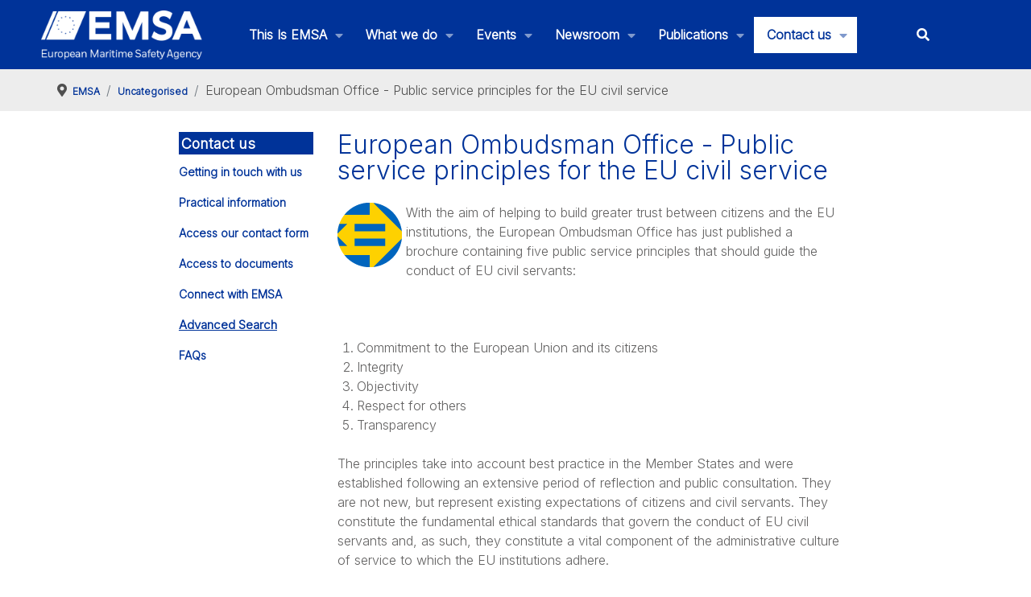

--- FILE ---
content_type: text/html; charset=utf-8
request_url: https://www.emsa.europa.eu/contact/advanced-search/item/1517-european-ombudsman-office-public-service-principles-for-the-eu-civil-service.html
body_size: 85767
content:
<!DOCTYPE html>
<html lang="en-GB" dir="ltr">
        
<head>
    
            <meta name="viewport" content="width=device-width, initial-scale=1.0">
        <meta http-equiv="X-UA-Compatible" content="IE=edge" />
        

                <link rel="icon" type="image/x-icon" href="/images/2020/favicon.ico" />
        
            
         <meta charset="utf-8">
	<meta name="author" content="webmaster">
	<meta name="description" content="The European Maritime Safety Agency (EMSA) is a European Union agency charged with reducing the risk of maritime accidents, marine pollution from ships and the loss of human lives at sea by helping to enforce the pertinent EU legislation. It is headquartered in Lisbon.">
	<meta name="generator" content="Joomla! - Open Source Content Management">
	<title>Uncategorised - European Ombudsman Office - Public service principles for the EU civil service - EMSA - European Maritime Safety Agency</title>
	<link href="/favicon.ico" rel="icon" type="image/vnd.microsoft.icon">

    <link href="/plugins/system/screenreader/screenreader/libraries/controller/css/accessible.css?82b83b" rel="stylesheet">
	<link href="/plugins/system/gdpr/assets/css/cookieconsent.min.css?82b83b" rel="stylesheet">
	<link href="/plugins/system/gdpr/assets/css/jquery.fancybox.min.css?82b83b" rel="stylesheet">
	<link href="/components/com_flexicontent/librairies/jquery/css/ui-lightness/jquery-ui-1.13.1.css" rel="stylesheet">
	<link href="/components/com_flexicontent/assets/css/flexicontent.css?dc8922be15af1da0352a6e96c5381a48" rel="stylesheet">
	<link href="/components/com_flexicontent/assets/css/j4x.css?dc8922be15af1da0352a6e96c5381a48" rel="stylesheet">
	<link href="/components/com_flexicontent/librairies/select2/select2.css?3.5.4" rel="stylesheet">
	<link href="/components/com_flexicontent/assets/css/fcvote.css?dc8922be15af1da0352a6e96c5381a48" rel="stylesheet">
	<link href="/components/com_flexicontent/librairies/bootstrap-toggle/css/bootstrap2-toggle.min.css" rel="stylesheet">
	<link href="/components/com_flexicontent/templates/article/css/item.css" rel="stylesheet">
	<link href="/media/plg_system_jcepro/site/css/content.min.css?86aa0286b6232c4a5b58f892ce080277" rel="stylesheet">
	<link href="/media/plg_system_jcemediabox/css/jcemediabox.min.css?7d30aa8b30a57b85d658fcd54426884a" rel="stylesheet">
	<link href="/templates/g5_hydrogen/custom/uikit/css/uikit.min.css" rel="stylesheet">
	<link href="/media/gantry5/engines/nucleus/css-compiled/nucleus.css" rel="stylesheet">
	<link href="/templates/g5_hydrogen/custom/css-compiled/hydrogen_24.css" rel="stylesheet">
	<link href="/media/gantry5/engines/nucleus/css-compiled/bootstrap5.css" rel="stylesheet">
	<link href="/media/system/css/joomla-fontawesome.min.css" rel="stylesheet">
	<link href="/media/plg_system_debug/css/debug.css" rel="stylesheet">
	<link href="/media/gantry5/assets/css/font-awesome6-all.min.css" rel="stylesheet">
	<link href="/templates/g5_hydrogen/custom/css-compiled/hydrogen-joomla_24.css" rel="stylesheet">
	<link href="/templates/g5_hydrogen/custom/css-compiled/custom_24.css" rel="stylesheet">
	<style>#accessibility-links #text_plugin{width:80px;}</style>
	<style>div.cc-window.cc-floating{max-width:24em}@media(max-width: 639px){div.cc-window.cc-floating:not(.cc-center){max-width: none}}div.cc-window, span.cc-cookie-settings-toggler, span.cc-cookie-domains-toggler{font-size:16px}div.cc-revoke{font-size:16px}div.cc-settings-label,span.cc-cookie-settings-toggle{font-size:14px}div.cc-window.cc-banner{padding:1em 1.8em}div.cc-window.cc-floating{padding:2em 1.8em}input.cc-cookie-checkbox+span:before, input.cc-cookie-checkbox+span:after{border-radius:1px}div.cc-center,div.cc-floating,div.cc-checkbox-container,div.gdpr-fancybox-container div.fancybox-content,ul.cc-cookie-category-list li,fieldset.cc-service-list-title legend{border-radius:0px}div.cc-window a.cc-btn,span.cc-cookie-settings-toggle{border-radius:0px}</style>
	<style>fieldset.cc-cookie-list-title .gdpr_cookie_switcher label.gdpr_onoffswitch-label{height: 18px;border-radius:10px}fieldset.cc-cookie-list-title .gdpr_cookie_switcher span.gdpr_onoffswitch-switch{width: 14px;height: 14px;border-radius:10px}</style>
	<style>div.cc-checkboxes-container{margin-top:15px}div.cc-checkbox-container > span{position:absolute;cursor:pointer;top:0;left:0;right:0;bottom:0;background-color:#ccc;transition:.4s;border-radius:1px}div.cc-checkbox-container{margin-right:4px;margin-bottom:6px}div.cc-checkbox-container > span::before{position:absolute;content:"";height:19px;width:19px;left:4px;bottom:3px;background-color:#fff!important;transition:all .4s!important;border-color:#FFF!important;border:none;border-radius:2px}div.cc-checkbox-container > span::after{display:none}div.cc-checkbox-container input + span{position:relative;display:inline-block;width:55px;height:25px}div.cc-checkbox-container input:checked + span{background-color:#19a319}div.cc-checkbox-container input:focus + span{box-shadow:0 0 1px #2196F3}div.cc-checkbox-container input:checked + span::before{transform:translateX(28px)}div.cc-checkboxes-container input:disabled + span{background-color:#f01f1f;opacity:.8;cursor:auto}div.cc-checkboxes-container div.cc-checkbox-container a{border:none;margin-right:8px}a.cc-link label{font-weight:600;margin:0 0 0 2px}input.cc-cookie-checkbox{display:none}div.cc-settings-label{display:flex;align-items:center}div.cc-checkbox-container > span{border-radius:15px}div.cc-checkbox-container > span::before{border-radius:50%}</style>
	<style>
			/* This is via voting field parameter, please edit field configuration to override them */
			.voting-row div.fcvote.fcvote-box-main {
				line-height:24px!important;
			}
			.voting-row div.fcvote.fcvote-box-main > ul.fcvote_list {
				height:24px!important;
				width:120px!important;
			}
			.voting-row div.fcvote.fcvote-box-main > ul.fcvote_list > li.voting-links a,
			.voting-row div.fcvote.fcvote-box-main > ul.fcvote_list > li.current-rating {
				height:24px!important;
				line-height:24px!important;
			}
			.voting-row div.fcvote.fcvote-box-main > ul.fcvote_list,
			.voting-row div.fcvote.fcvote-box-main > ul.fcvote_list > li.voting-links a:hover,
			.voting-row div.fcvote.fcvote-box-main > ul.fcvote_list > li.current-rating {
				background-image:url(/components/com_flexicontent/assets/images/star-medium.png)!important;
			}
			
			/* This is via voting field parameter, please edit field configuration to override them */
			.voting-row div.fcvote > ul.fcvote_list {
				height:24px!important;
				width:120px!important;
			}
			.voting-row div.fcvote > ul.fcvote_list > li.voting-links a,
			.voting-row div.fcvote > ul.fcvote_list > li.current-rating {
				height:24px!important;
				line-height:24px!important;
			}
			.voting-row div.fcvote > ul.fcvote_list,
			.voting-row div.fcvote > ul.fcvote_list > li.voting-links a:hover,
			.voting-row div.fcvote > ul.fcvote_list > li.current-rating {
				background-image:url(/components/com_flexicontent/assets/images/star-medium.png)!important;
			}
			.voting-row div.fcvote ul.fcvote_list > .voting-links a.star1 { width: 20%!important; z-index: 6; }
.voting-row div.fcvote ul.fcvote_list > .voting-links a.star2 { width: 40%!important; z-index: 5; }
.voting-row div.fcvote ul.fcvote_list > .voting-links a.star3 { width: 60%!important; z-index: 4; }
.voting-row div.fcvote ul.fcvote_list > .voting-links a.star4 { width: 80%!important; z-index: 3; }
.voting-row div.fcvote ul.fcvote_list > .voting-links a.star5 { width: 100%!important; z-index: 2; }
</style>

    <script type="application/json" class="joomla-script-options new">{"joomla.jtext":{"FLEXI_FORM_IS_BEING_SUBMITTED":"Form is being submitted ...","FLEXI_LOADING":"loading","FLEXI_NOT_AN_IMAGE_FILE":"FLEXI_NOT_AN_IMAGE_FILE","FLEXI_IMAGE":"Image","FLEXI_LOADING_IMAGES":"FLEXI_LOADING_IMAGES","FLEXI_THUMBNAILS":"FLEXI_THUMBNAILS","FLEXI_NO_ITEMS_SELECTED":"FLEXI_NO_ITEMS_SELECTED","FLEXI_ARE_YOU_SURE":"FLEXI_ARE_YOU_SURE","FLEXI_APPLYING_FILTERING":"Applying Filtering","FLEXI_TYPE_TO_LIST":"... type to list","FLEXI_TYPE_TO_FILTER":" ... type to filter","FLEXI_UPDATING_CONTENTS":"Updating contents ...","FLEXI_YOUR_BROWSER_DOES_NOT_SUPPORT_AJAX":"Your browser does not support Ajax","FLEXI_ADDED_TO_YOUR_FAVOURITES":"Added to your favourites","FLEXI_YOU_NEED_TO_LOGIN":"You need to login to favour this item. It will be added to your personal Favourites list.","FLEXI_REMOVED_FROM_YOUR_FAVOURITES":"Removed from your favourites","FLEXI_USERS":"users","FLEXI_FAVOURE":"Add to favourites","FLEXI_REMOVE_FAVOURITE":"Remove from your favourites","FLEXI_FAVS_YOU_HAVE_SUBSCRIBED":"You have subscribed","FLEXI_FAVS_CLICK_TO_SUBSCRIBE":"Click to subscribe","FLEXI_TOTAL":"Total"},"system.paths":{"root":"","rootFull":"https:\/\/www.emsa.europa.eu\/","base":"","baseFull":"https:\/\/www.emsa.europa.eu\/"},"csrf.token":"55f4b4d34ecb55e461c876c27fb31630"}</script>
	<script src="/media/system/js/core.min.js?2cb912"></script>
	<script src="/media/vendor/jquery/js/jquery.min.js?3.7.1"></script>
	<script src="/media/legacy/js/jquery-noconflict.min.js?504da4"></script>
	<script src="/media/vendor/bootstrap/js/popover.min.js?5.3.3" type="module"></script>
	<script src="/plugins/system/screenreader/screenreader/languages/en-GB.js?82b83b"></script>
	<script src="/plugins/system/screenreader/screenreader/libraries/tts/soundmanager/soundmanager2.js?82b83b"></script>
	<script src="/plugins/system/screenreader/screenreader/libraries/tts/responsivevoice.js?82b83b" defer></script>
	<script src="/plugins/system/screenreader/screenreader/libraries/tts/tts.js?82b83b" defer></script>
	<script src="/plugins/system/screenreader/screenreader/libraries/controller/controller.js?82b83b" defer></script>
	<script src="/media/mod_menu/js/menu.min.js?82b83b" type="module"></script>
	<script src="/plugins/system/gdpr/assets/js/jquery.fancybox.min.js?82b83b" defer></script>
	<script src="/plugins/system/gdpr/assets/js/cookieconsent.min.js?82b83b" defer></script>
	<script src="/plugins/system/gdpr/assets/js/init.js?82b83b" defer></script>
	<script src="/components/com_flexicontent/librairies/jquery/js/jquery-ui-1.13.1/jquery-ui.min.js"></script>
	<script src="/components/com_flexicontent/assets/js/flexi-lib.js?dc8922be15af1da0352a6e96c5381a48"></script>
	<script src="/components/com_flexicontent/librairies/mousewheel/jquery.mousewheel.min.js"></script>
	<script src="/components/com_flexicontent/librairies/select2/select2.min.js?3.5.4"></script>
	<script src="/components/com_flexicontent/librairies/select2/select2.sortable.js?3.5.4"></script>
	<script src="/components/com_flexicontent/assets/js/tmpl-common.js?dc8922be15af1da0352a6e96c5381a48"></script>
	<script src="/components/com_flexicontent/assets/js/jquery-easing.js?dc8922be15af1da0352a6e96c5381a48"></script>
	<script src="/components/com_flexicontent/assets/js/fcvote.js?dc8922be15af1da0352a6e96c5381a48"></script>
	<script src="/components/com_flexicontent/librairies/bootstrap-toggle/js/bootstrap2-toggle.min.js"></script>
	<script src="/components/com_flexicontent/assets/js/fcfav.js?dc8922be15af1da0352a6e96c5381a48"></script>
	<script src="/media/plg_system_jcemediabox/js/jcemediabox.min.js?7d30aa8b30a57b85d658fcd54426884a"></script>
	<script src="/templates/g5_hydrogen/custom/js/colcount.js"></script>
	<script>window.soundManager.url = 'https://www.emsa.europa.eu/plugins/system/screenreader/screenreader/libraries/tts/soundmanager/swf/';
										  window.soundManager.debugMode = false;  
										  window.soundManager.defaultOptions.volume = 80;
										  var screenReaderConfigOptions = {	baseURI: 'https://www.emsa.europa.eu/',
																			token: '014780fd779233b6465552c9abf254bb',
																			langCode: 'en',
																			chunkLength: 300,
																			screenReaderVolume: '80',
																			screenReaderVoiceSpeed: 'normal',
																			position: 'bottomright',
																			scrolling: 'fixed',
																			targetAppendto: 'html',
																			targetAppendMode: 'bottom',
																			enableDarkMode: 0,
																			enableAccessibilityStatement: 0,
																			enableAccessibilityStatementText: 'Accessibility statement',
																			enableAccessibilityStatementLink: 'https://www.emsa.europa.eu/',
																			preload: 1,
																			preloadTimeout: 3000,
																			autoBackgroundColor: 1,
																			readPage: 1,
																			readChildNodes: 1,
																			ieHighContrast: 1,
																			ieHighContrastAdvanced: 1,
																			selectedStorage: 'session',
																			gtranslateIntegration: 0,
																			readElementsHovering: 0,
																			elementsHoveringSelector: 'p',
																			elementsToexcludeCustom: '',
																			selectMainpageareaText: 0,
																			excludeScripts: 1,
																			readImages: 0,
																			readImagesAttribute: 'alt',
																			readImagesOrdering: 'before',
																			readImagesHovering: 0,
																			mainpageSelector: '*[name*=main], *[class*=main], *[id*=main], *[id*=container], *[class*=container]',
																			showlabel: 1,
																			labeltext: 'Accessibility options',
																			screenreaderIcon: 'audio',
																			screenreader: 1,
																			highcontrast: 1,
																			highcontrastAlternate: 1,
																			colorHue: 180,
																			colorBrightness: 6,
																			rootTarget: 0,
																			dyslexicFont: 0,
																			grayHues: 0,
																			spacingSize: 0,
																			spacingSizeMin: 0,
																			spacingSizeMax: 10,
																			pageZoom: 0,
																			bigCursor: 0,
																			readingGuides: 0,
																			readability: 0,
																			readabilitySelector: 'div.item-page,#content,div[itemprop=articleBody],div.item-content',
																			hideImages: 0,
																			hideAlsoVideosIframes: 0,
																			customColors: 0,
																			customColorsCssSelectors: '',
																			fontsizeMinimizedToolbar: 0,
																			hoverMinimizedToolbar: 0,
																			fontsize: 1,
																			fontsizeDefault: 80,
																			fontsizeMin: 50,
																			fontsizeMax: 200,
																			fontsizeSelector: '',
																			fontSizeHeadersIncrement: 20,
																			toolbarBgcolor: '#eeeeee',
																			template: 'accessible.css',
																			templateOrientation: 'vertical',
																			accesskey_play: 'P',
																			accesskey_pause: 'E',
																			accesskey_stop: 'S',
																			accesskey_increase: 'O',
																			accesskey_decrease: 'U',
																			accesskey_reset: 'R',
																			accesskey_highcontrast: 'H',
																			accesskey_highcontrast2: 'J',
																			accesskey_highcontrast3: 'K',
																			accesskey_dyslexic: 'D',
																			accesskey_grayhues: 'G',
																			accesskey_spacingsize_increase: 'M',
																			accesskey_spacingsize_decrease: 'N',
																			accesskey_pagezoomsize_increase: 'X',
																			accesskey_pagezoomsize_decrease: 'Y',
																			accesskey_pagezoomsize_reset: 'Z',
																			accesskey_bigcursor: 'W',
																			accesskey_reading_guides: 'V',
																			accesskey_readability: 'Q',
																			accesskey_hideimages: 'F',
																			accesskey_skiptocontents: 'C',
																			accesskey_minimized: 'L',
																			volume_accesskeys: 1,
																			accesskey_increase_volume: '+',
																			accesskey_decrease_volume: '-',
																			accesskey_change_text_color: 'I',
																			accesskey_change_background_color: 'B',
																			readerEngine: 'proxy_responsive',
																			useMobileReaderEngine: 0,
																			mobileReaderEngine: 'proxy_responsive',
																			proxyResponsiveApikey: 'kWyXm5dC',
																			proxyResponsiveLanguageGender: 'auto',
																			proxyResponsiveReadingMode: 'native',
																			hideOnMobile: 0,
																			useMinimizedToolbar: 1,
																			statusMinimizedToolbar: 'closed',
																			minimizedToolbarOnlyMobile: 0,
																			generateMissingImagesAlt: 0,
																			generateMissingImagesAltChatgptApikey: '',
																			generateMissingImagesAltChatgptModel: 'gpt-3.5-turbo',
																			fixHeadingsStructure: 0,
																			fixLowContrastText: 0,
																			fixMissingAriaRoles: 0,
																			fixMissingFormLabels: 0,
																			validateAndFixFocusOrder: 0,
																			showSkipToContents: 0,
																			skipToContentsSelector: '',
																			removeLinksTarget: 0,
																			resetButtonBehavior: 'fontsize'
																		};</script>
	<script type="application/ld+json">{"@context":"https://schema.org","@type":"BreadcrumbList","@id":"https://www.emsa.europa.eu/#/schema/BreadcrumbList/95","itemListElement":[{"@type":"ListItem","position":1,"item":{"@id":"https://www.emsa.europa.eu/","name":"Home"}},{"@type":"ListItem","position":2,"item":{"@id":"/contact/advanced-search/238-emsa.html","name":"EMSA"}},{"@type":"ListItem","position":3,"item":{"@id":"/contact/advanced-search/156-uncategorised.html","name":"Uncategorised"}},{"@type":"ListItem","position":4,"item":{"@id":"/contact/advanced-search/item/1517-european-ombudsman-office-public-service-principles-for-the-eu-civil-service.html","name":"European Ombudsman Office - Public service principles for the EU civil service"}}]}</script>
	<script>var gdprConfigurationOptions = { complianceType: 'opt-in',
																			  cookieConsentLifetime: 365,
																			  cookieConsentSamesitePolicy: '',
																			  cookieConsentSecure: 0,
																			  cookieJoomlaSettings: 0,
																			  cookieConsentDomain: '',
																			  cookieConsentPath: '/',
																			  disableFirstReload: 0,
																	  		  blockJoomlaSessionCookie: 1,
																			  blockExternalCookiesDomains: 0,
																			  externalAdvancedBlockingModeCustomAttribute: '',
																			  allowedCookies: '',
																			  blockCookieDefine: 1,
																			  autoAcceptOnNextPage: 0,
																			  revokable: 1,
																			  lawByCountry: 0,
																			  checkboxLawByCountry: 0,
																			  blockPrivacyPolicy: 0,
																			  cacheGeolocationCountry: 1,
																			  countryAcceptReloadTimeout: 1000,
																			  usaCCPARegions: null,
																			  countryEnableReload: 1,
																			  customHasLawCountries: [""],
																			  dismissOnScroll: 0,
																			  dismissOnTimeout: 0,
																			  containerSelector: 'body',
																			  hideOnMobileDevices: 0,
																			  autoFloatingOnMobile: 0,
																			  autoFloatingOnMobileThreshold: 1024,
																			  autoRedirectOnDecline: 0,
																			  autoRedirectOnDeclineLink: '',
																			  showReloadMsg: 0,
																			  showReloadMsgText: 'Applying preferences and reloading the page...',
																			  showConsentID: 0,
																			  defaultClosedToolbar: 0,
																			  toolbarLayout: 'basic',
																			  toolbarTheme: 'block',
																			  toolbarButtonsTheme: 'allow_first',
																			  revocableToolbarTheme: 'basic',
																			  toolbarPosition: 'bottom',
																			  toolbarCenterTheme: 'compact',
																			  revokePosition: 'revoke-top',
																			  toolbarPositionmentType: 0,
																			  positionCenterSimpleBackdrop: 0,
																			  positionCenterBlurEffect: 0,
																			  positionCenterBlurEffectAlwaysFirstVisit: 0,
																			  preventPageScrolling: 0,
																			  popupEffect: 'fade',
																			  popupBackground: '#003384',
																			  popupText: '#ffffff',
																			  popupLink: '#ffffff',
																			  buttonBackground: '#ffffff',
																			  buttonBorder: '#ffffff',
																			  buttonText: '#000000',
																			  highlightOpacity: '100',
																			  highlightBackground: '#702626',
																			  highlightBorder: '#ffffff',
																			  highlightText: '#ffffff',
																			  highlightDismissBackground: '#333333',
																		  	  highlightDismissBorder: '#ffffff',
																		 	  highlightDismissText: '#ffffff',
																			  autocenterRevokableButton: 0,
																			  hideRevokableButton: 0,
																			  hideRevokableButtonOnscroll: 0,
																			  customRevokableButton: 0,
																			  customRevokableButtonAction: 0,
																			  headerText: '<p>Cookies used on the website!</p>',
																			  messageText: 'This website uses cookies to ensure you get the best experience on our website.',
																			  denyMessageEnabled: 0, 
																			  denyMessage: 'You have declined cookies, to ensure the best experience on this website please consent the cookie usage.',
																			  placeholderBlockedResources: 0, 
																			  placeholderBlockedResourcesAction: '',
																	  		  placeholderBlockedResourcesText: 'You must accept cookies and reload the page to view this content',
																			  placeholderIndividualBlockedResourcesText: 'You must accept cookies from {domain} and reload the page to view this content',
																			  placeholderIndividualBlockedResourcesAction: 0,
																			  placeholderOnpageUnlock: 0,
																			  scriptsOnpageUnlock: 0,
																			  autoDetectYoutubePoster: 0,
																			  autoDetectYoutubePosterApikey: 'AIzaSyAV_WIyYrUkFV1H8OKFYG8wIK8wVH9c82U',
																			  dismissText: 'Got it!',
																			  allowText: 'Allow cookies',
																			  denyText: 'Decline',
																			  cookiePolicyLinkText: 'Cookie policy',
																			  cookiePolicyLink: 'https://emsa.europa.eu/disclaimer.html#cookies',
																			  cookiePolicyRevocableTabText: 'Cookie policy',
																			  cookiePolicyRevocableTabIcon: 'text',
																			  cookiePolicyRevocableTabIconCustom: '',
																			  privacyPolicyLinkText: 'Privacy policy',
																			  privacyPolicyLink: 'https://emsa.europa.eu/disclaimer.html',
																			  googleCMPTemplate: 0,
																			  enableGdprBulkConsent: 0,
																			  displayBulkConsentDomains: 0,
																			  bulkConsentDomains: [""],
																			  enableCustomScriptExecGeneric: 0,
																			  customScriptExecGeneric: '',
																			  categoriesCheckboxTemplate: 'cc-checkboxes-switchers',
																			  toggleCookieSettings: 0,
																			  toggleCookieSettingsLinkedView: 0,
																			  toggleCookieSettingsButtonsArea: 0,
 																			  toggleCookieSettingsLinkedViewSefLink: '/component/gdpr/',
																	  		  toggleCookieSettingsText: '<span class="cc-cookie-settings-toggle">Settings <span class="cc-cookie-settings-toggler">&#x25EE</span></span>',
																			  toggleCookieSettingsButtonBackground: '#333333',
																			  toggleCookieSettingsButtonBorder: '#ffffff',
																			  toggleCookieSettingsButtonText: '#ffffff',
																			  showLinks: 1,
																			  blankLinks: '_blank',
																			  autoOpenPrivacyPolicy: 0,
																			  openAlwaysDeclined: 1,
																			  cookieSettingsLabel: 'Cookie settings:',
															  				  cookieSettingsDesc: 'Choose which kind of cookies you want to disable by clicking on the checkboxes. Click on a category name for more informations about used cookies.',
																			  cookieCategory1Enable: 1,
																			  cookieCategory1Name: 'Mandatory',
																			  cookieCategory1Locked: 1,
																			  cookieCategory2Enable: 1,
																			  cookieCategory2Name: 'Preferences',
																			  cookieCategory2Locked: 0,
																			  cookieCategory3Enable: 0,
																			  cookieCategory3Name: 'Statistics',
																			  cookieCategory3Locked: 0,
																			  cookieCategory4Enable: 0,
																			  cookieCategory4Name: 'Marketing',
																			  cookieCategory4Locked: 0,
																			  cookieCategoriesDescriptions: {},
																			  alwaysReloadAfterCategoriesChange: 0,
																			  preserveLockedCategories: 1,
																			  declineButtonBehavior: 'hard',
																			  blockCheckedCategoriesByDefault: 0,
																			  reloadOnfirstDeclineall: 0,
																			  trackExistingCheckboxSelectors: '',
															  		  		  trackExistingCheckboxConsentLogsFormfields: 'name,email,subject,message',
																			  allowallShowbutton: 0,
																			  allowallText: 'Allow all cookies',
																			  allowallButtonBackground: '#ffffff',
																			  allowallButtonBorder: '#ffffff',
																			  allowallButtonText: '#000000',
																			  allowallButtonTimingAjax: 'fast',
																			  includeAcceptButton: 0,
																			  includeDenyButton: 0,
																			  trackConsentDate: 0,
																			  execCustomScriptsOnce: 1,
																			  optoutIndividualResources: 1,
																			  blockIndividualResourcesServerside: 0,
																			  disableSwitchersOptoutCategory: 0,
																			  autoAcceptCategories: 0,
																			  allowallIndividualResources: 1,
																			  blockLocalStorage: 0,
																			  blockSessionStorage: 0,
																			  externalAdvancedBlockingModeTags: 'iframe,script,img,source,link',
																			  enableCustomScriptExecCategory1: 0,
																			  customScriptExecCategory1: '',
																			  enableCustomScriptExecCategory2: 0,
																			  customScriptExecCategory2: '',
																			  enableCustomScriptExecCategory3: 0,
																			  customScriptExecCategory3: '',
																			  enableCustomScriptExecCategory4: 0,
																			  customScriptExecCategory4: '',
																			  enableCustomDeclineScriptExecCategory1: 0,
																			  customScriptDeclineExecCategory1: '',
																			  enableCustomDeclineScriptExecCategory2: 0,
																			  customScriptDeclineExecCategory2: '',
																			  enableCustomDeclineScriptExecCategory3: 0,
																			  customScriptDeclineExecCategory3: '',
																			  enableCustomDeclineScriptExecCategory4: 0,
																			  customScriptDeclineExecCategory4: '',
																			  enableCMPPreferences: 0,
																			  enableGTMEventsPreferences: 0,
																			  enableCMPStatistics: 0,
																			  enableGTMEventsStatistics: 0,
																			  enableCMPAds: 0,
																			  enableUETAds: 0,
																			  enableGTMEventsAds: 0,
																			  enableClarityAnalytics: 0,
                                                                              enableClarityAds: 0,
																			  debugMode: 0
																		};var gdpr_ajax_livesite='https://www.emsa.europa.eu/';var gdpr_enable_log_cookie_consent=1;</script>
	<script>var gdprUseCookieCategories=1;var gdpr_ajaxendpoint_cookie_category_desc='https://www.emsa.europa.eu/index.php?option=com_gdpr&task=user.getCookieCategoryDescription&format=raw';</script>
	<script>var gdprCookieCategoryDisabled3=1;</script>
	<script>var gdprCookieCategoryDisabled4=1;</script>
	<script>var gdprJSessCook='f2b6bf2af52bbc87ad3fd7dfbc28fb39';var gdprJSessVal='il4ig9ldhs7eqc195r97slt4s6';var gdprJAdminSessCook='74e1bd01ec6090bb333ff1b319ca409e';var gdprPropagateCategoriesSession=1;var gdprAlwaysPropagateCategoriesSession=1;var gdprAlwaysCheckCategoriesSession=0;</script>
	<script>var gdprFancyboxWidth=700;var gdprFancyboxHeight=800;var gdprCloseText='Close';</script>
	<script>
				var jbase_url_fc = "https:\/\/www.emsa.europa.eu\/";
				var jroot_url_fc = "https:\/\/www.emsa.europa.eu\/";
				var jclient_path_fc = "";
			</script>
	<script>
					var fc_sef_lang = 'en';
					var fc_root_uri = '';
					var fc_base_uri = '';
					var FC_URL_VARS = [];
				</script>
	<script>
					jQuery( document ).ready(function() {
						jQuery("body").prepend('\
							<div id="fc_filter_form_blocker" style="display: none;">\
								<div class="fc_blocker_overlay" style="background-color: rgba(0, 0, 0, 0.3);"></div>\
								<div class="fc_blocker_content" style="background-color: rgba(255, 255, 255, 1); color: rgba(0, 0, 0, 1);">\
									\
									<div class="fc_blocker_mssg" style="" >Applying Filtering</div>\
									<div class="fc_blocker_bar"><div style="background-color: rgba(0, 153, 255, 1);"></div></div>\
								</div>\
							</div>\
						');
					});
				</script>
	<script>
				if (typeof jQuery.fn.chosen == 'function') {
					jQuery.fn.chosen_fc = jQuery.fn.chosen;
					jQuery.fn.chosen = function(){
						var args = arguments;
						var result;
						jQuery(this).each(function() {
							if (jQuery(this).hasClass('use_select2_lib') || jQuery(this).hasClass('fc_no_js_attach')) return;
							result = jQuery(this).chosen_fc(args);
						});
						return result;
					};
				}
				
					jQuery(document).ready(function()
					{
						window.skip_select2_js = 0;
						fc_attachSelect2('body');
					});
				</script>
	<script>
					jQuery(document).ready(function(){
						jQuery('input.fc_checkboxtoggle').bootstrapToggle();
					});
				</script>
	<script>
		var fcfav_toggle_style = 2;
		var fcfav_status_info = 0;
		var fcfav_toggle_info = 1;
	</script>
	<script>
		var fc_validateOnSubmitForm = 1;
	</script>
	<script>jQuery(document).ready(function(){WfMediabox.init({"base":"\/","theme":"standard","width":"","height":"","lightbox":0,"shadowbox":0,"icons":1,"overlay":1,"overlay_opacity":0.8,"overlay_color":"#000000","transition_speed":500,"close":2,"labels":{"close":"Close","next":"Next","previous":"Previous","cancel":"Cancel","numbers":"{{numbers}}","numbers_count":"{{current}} of {{total}}","download":"Download"},"swipe":true,"expand_on_click":true});});</script>
	<script>  var _paq = _paq || [];
  _paq.push(["trackPageView"]);
  _paq.push(["enableLinkTracking"]);

  (function() {
    var u="https://extranet.emsa.europa.eu/analytics/";
    _paq.push(["setTrackerUrl", u+"piwik.php"]);
    _paq.push(["setSiteId", "1"]);
    var d=document, g=d.createElement("script"), s=d.getElementsByTagName("script")[0]; g.type="text/javascript";
    g.defer=true; g.async=true; g.src=u+"piwik.js"; s.parentNode.insertBefore(g,s);
  })();</script>
	<!--[if IE 8]>
				<link href="/components/com_flexicontent/assets/css/ie8.css?dc8922be15af1da0352a6e96c5381a48" rel="stylesheet" />
				<![endif]-->
	<meta property="og:description" content=" With the aim of helping to build greater trust between citizens and the EU institutions, the European Ombudsman Office has just published a brochure containing five public service principles that should guide the conduct of EU civil servants: Commitment to the European Union and its citizens ..." />
	<meta property="og:title" content="European Ombudsman Office - Public service principles for the EU civil service" />

    
                    <!-- X-Frame-Options -->
<meta http-equiv="X-Frame-Options" content="SAMEORIGIN">
<!-- X-Content-Type-Options -->
<meta http-equiv="X-Content-Type-Options" content="nosniff">
<!-- Referrer-Policy -->
<meta http-equiv="Referrer-Policy" content="no-referrer-when-downgrade">
<!-- Permissions-Policy -->
<meta http-equiv="Permissions-Policy" content="geolocation=(), microphone=(), camera=()">
<!-- X-XSS-Protection -->
<meta http-equiv="X-XSS-Protection" content="1; mode=block">
            
</head>

    <body class="item-id-1517 type-id-1 type-alias-article gantry site com_flexicontent view-item no-layout no-task dir-ltr itemid-2636 outline-24 g-offcanvas-left g-3column g-style-preset2">
        
                    

        <div id="g-offcanvas"  data-g-offcanvas-swipe="1" data-g-offcanvas-css3="1">
                        <div class="g-grid">                        

        <div class="g-block size-100">
             <div id="mobile-menu-9685-particle" class="g-content g-particle">            <div id="g-mobilemenu-container" data-g-menu-breakpoint="48rem"></div>
            </div>
        </div>
            </div>
    </div>
        <div id="g-page-surround">
            <div class="g-offcanvas-hide g-offcanvas-toggle" role="navigation" data-offcanvas-toggle aria-controls="g-offcanvas" aria-expanded="false"><i class="fa fa-fw fa-bars"></i></div>                        

                                
                <section id="g-navigation" role="navigation">
                <div class="g-container">                                <div class="g-grid">                        

        <div class="g-block size-17">
             <div id="logo-7590-particle" class="g-content g-particle">            <a href="/" target="_self" title="EMSA" aria-label="EMSA" rel="home" class="gantry-logo">
                        <img src="/images/2023/EMSA_logo_full_white_with_letters_500x94.png"  alt="EMSA" />
            </a>
            </div>
        </div>
                    

        <div class="g-block size-69 align-right equal-height">
             <div id="menu-1673-particle" class="g-content g-particle">            <nav class="g-main-nav" data-g-hover-expand="true">
        <ul class="g-toplevel">
                                                                                                                
        
                
        
                
        
        <li class="g-menu-item g-menu-item-type-component g-menu-item-2 g-parent g-standard g-menu-item-link-parent menuitem23" style="position: relative;">
                            <a class="g-menu-item-container" href="/about.html">
                                                                <span class="g-menu-item-content">
                                    <span class="g-menu-item-title">This Is EMSA</span>
            
                    </span>
                    <span class="g-menu-parent-indicator" data-g-menuparent=""></span>                            </a>
                                                                            <ul class="g-dropdown g-inactive g-fade g-dropdown-right" style="width:800px;" data-g-item-width="800px">
            <li class="g-dropdown-column">
                        <div class="g-grid">
                        <div class="g-block size-100">
            <ul class="g-sublevel">
                <li class="g-level-1 g-go-back">
                    <a class="g-menu-item-container" href="#" data-g-menuparent=""><span>Back</span></a>
                </li>
                                                                                                                    
        
                
        
                
        
        <li class="g-menu-item g-menu-item-type-component g-menu-item-631  ">
                            <a class="g-menu-item-container" href="/about/agency-structure.html">
                                                <i class="fa fa-cubes" aria-hidden="true"></i>
                                                    <span class="g-menu-item-content">
                                    <span class="g-menu-item-title">Agency structure</span>
            
                    </span>
                                                </a>
                                </li>
    
                                                                                                
        
                
        
                
        
        <li class="g-menu-item g-menu-item-type-component g-menu-item-25  ">
                            <a class="g-menu-item-container" href="/about/administrative-board.html">
                                                <i class="fas fa-users" aria-hidden="true"></i>
                                                    <span class="g-menu-item-content">
                                    <span class="g-menu-item-title">Administrative Board</span>
            
                    </span>
                                                </a>
                                </li>
    
                                                                                                
        
                
        
                
        
        <li class="g-menu-item g-menu-item-type-component g-menu-item-955  ">
                            <a class="g-menu-item-container" href="/about/management.html">
                                                <i class="fa fa-user-circle" aria-hidden="true"></i>
                                                    <span class="g-menu-item-content">
                                    <span class="g-menu-item-title">Our Management</span>
            
                    </span>
                                                </a>
                                </li>
    
                                                                                                
        
                
        
                
        
        <li class="g-menu-item g-menu-item-type-component g-menu-item-24  ">
                            <a class="g-menu-item-container" href="/about/mission-statements.html">
                                                <i class="fa fa-list" aria-hidden="true"></i>
                                                    <span class="g-menu-item-content">
                                    <span class="g-menu-item-title">Mission Statements</span>
            
                    </span>
                                                </a>
                                </li>
    
                                                                                                
        
                
        
                
        
        <li class="g-menu-item g-menu-item-type-component g-menu-item-29  ">
                            <a class="g-menu-item-container" href="/about/legal-basis.html">
                                                <i class="fa fa-legal" aria-hidden="true"></i>
                                                    <span class="g-menu-item-content">
                                    <span class="g-menu-item-title">Legal Foundation</span>
            
                    </span>
                                                </a>
                                </li>
    
                                                                                                
        
                
        
                
        
        <li class="g-menu-item g-menu-item-type-component g-menu-item-30  ">
                            <a class="g-menu-item-container" href="/about/financial-regulations.html">
                                                <i class="fa fa-eur" aria-hidden="true"></i>
                                                    <span class="g-menu-item-content">
                                    <span class="g-menu-item-title">Financial Management</span>
            
                    </span>
                                                </a>
                                </li>
    
                                                                                                
        
                
        
                
        
        <li class="g-menu-item g-menu-item-type-component g-menu-item-2570  ">
                            <a class="g-menu-item-container" href="/about/environmental.html">
                                                <i class="fab fa-envira" aria-hidden="true"></i>
                                                    <span class="g-menu-item-content">
                                    <span class="g-menu-item-title">Environmental Management</span>
            
                    </span>
                                                </a>
                                </li>
    
                                                                                                
        
                
        
                
        
        <li class="g-menu-item g-menu-item-type-alias g-menu-item-637  ">
                            <a class="g-menu-item-container" href="/quality-management-system.html">
                                                <i class="far fa-check-square" aria-hidden="true"></i>
                                                    <span class="g-menu-item-content">
                                    <span class="g-menu-item-title">Quality Management System</span>
            
                    </span>
                                                </a>
                                </li>
    
                                                                                                
        
                
        
                
        
        <li class="g-menu-item g-menu-item-type-component g-menu-item-207  ">
                            <a class="g-menu-item-container" href="/about/cooperation.html">
                                                <i class="far fa-handshake" aria-hidden="true"></i>
                                                    <span class="g-menu-item-content">
                                    <span class="g-menu-item-title">Partnerships</span>
            
                    </span>
                                                </a>
                                </li>
    
                                                                                                
        
                
        
                
        
        <li class="g-menu-item g-menu-item-type-component g-menu-item-208  ">
                            <a class="g-menu-item-container" href="/about/personal-data-protection.html">
                                                <i class="fas fa-shield-alt" aria-hidden="true"></i>
                                                    <span class="g-menu-item-content">
                                    <span class="g-menu-item-title">Personal Data Protection</span>
            
                    </span>
                                                </a>
                                </li>
    
                                                                                                
        
                
        
                
        
        <li class="g-menu-item g-menu-item-type-alias g-menu-item-116  ">
                            <a class="g-menu-item-container" href="/jobs.html">
                                                <i class="fa fa-user-plus" aria-hidden="true"></i>
                                                    <span class="g-menu-item-content">
                                    <span class="g-menu-item-title">Work with us</span>
            
                    </span>
                                                </a>
                                </li>
    
                                                                                                
        
                
        
                
        
        <li class="g-menu-item g-menu-item-type-alias g-menu-item-3332  ">
                            <a class="g-menu-item-container" href="/transparency.html">
                                                <i class="far fa-lightbulb" aria-hidden="true"></i>
                                                    <span class="g-menu-item-content">
                                    <span class="g-menu-item-title">Transparency Portal</span>
            
                    </span>
                                                </a>
                                </li>
    
    
            </ul>
        </div>
            </div>

            </li>
        </ul>
            </li>
    
                                                                                                
        
                
        
                
        
        <li class="g-menu-item g-menu-item-type-component g-menu-item-2589 g-parent g-standard g-menu-item-link-parent menuitem23" style="position: relative;">
                            <a class="g-menu-item-container" href="/we-do.html">
                                                                <span class="g-menu-item-content">
                                    <span class="g-menu-item-title">What we do</span>
            
                    </span>
                    <span class="g-menu-parent-indicator" data-g-menuparent=""></span>                            </a>
                                                                            <ul class="g-dropdown g-inactive g-fade g-dropdown-right" style="width:600px;" data-g-item-width="600px">
            <li class="g-dropdown-column">
                        <div class="g-grid">
                        <div class="g-block size-100">
            <ul class="g-sublevel">
                <li class="g-level-1 g-go-back">
                    <a class="g-menu-item-container" href="#" data-g-menuparent=""><span>Back</span></a>
                </li>
                                                                                                                    
        
                
        
                
        
        <li class="g-menu-item g-menu-item-type-component g-menu-item-2590  " style="position: relative;">
                            <a class="g-menu-item-container" href="/we-do/sustainability.html">
                                                <img src="/images/2020/icons/64x64/5-s-icons-sustainability-64x64.png" alt="Sustainability" />
                                                    <span class="g-menu-item-content">
                                    <span class="g-menu-item-title">Sustainability</span>
            
                    </span>
                                                </a>
                                </li>
    
                                                                                                
        
                
        
                
        
        <li class="g-menu-item g-menu-item-type-component g-menu-item-2595  ">
                            <a class="g-menu-item-container" href="/we-do/safety.html">
                                                <img src="/images/2020/icons/64x64/5-s-icons-safety-64x64.png" alt="Safety &amp; Security" />
                                                    <span class="g-menu-item-content">
                                    <span class="g-menu-item-title">Safety &amp; Security</span>
            
                    </span>
                                                </a>
                                </li>
    
                                                                                                
        
                
        
                
        
        <li class="g-menu-item g-menu-item-type-component g-menu-item-2605  ">
                            <a class="g-menu-item-container" href="/we-do/digitalisation.html">
                                                <img src="/images/2020/icons/64x64/5-s-icons-security-64x64.png" alt="Digitalisation" />
                                                    <span class="g-menu-item-content">
                                    <span class="g-menu-item-title">Digitalisation</span>
            
                    </span>
                                                </a>
                                </li>
    
                                                                                                
        
                
        
                
        
        <li class="g-menu-item g-menu-item-type-component g-menu-item-2615  ">
                            <a class="g-menu-item-container" href="/we-do/simplification.html">
                                                <img src="/images/2020/icons/64x64/5-s-icons-simplification-64x64.png" alt="Simplification" />
                                                    <span class="g-menu-item-content">
                                    <span class="g-menu-item-title">Simplification</span>
            
                    </span>
                                                </a>
                                </li>
    
                                                                                                
        
                
        
                
        
        <li class="g-menu-item g-menu-item-type-component g-menu-item-2625  ">
                            <a class="g-menu-item-container" href="/we-do/surveillance.html">
                                                <img src="/images/2020/icons/64x64/5-s-icons-surveillance-64x64.png" alt="Surveillance" />
                                                    <span class="g-menu-item-content">
                                    <span class="g-menu-item-title">Surveillance</span>
            
                    </span>
                                                </a>
                                </li>
    
                                                                                                
        
                
        
                
        
        <li class="g-menu-item g-menu-item-type-component g-menu-item-2670  ">
                            <a class="g-menu-item-container" href="/we-do/assistance.html">
                                                <img src="/images/2020/icons/64x64/TECHNICAL_64.png" alt="Technical Assistance" />
                                                    <span class="g-menu-item-content">
                                    <span class="g-menu-item-title">Technical Assistance</span>
            
                    </span>
                                                </a>
                                </li>
    
    
            </ul>
        </div>
            </div>

            </li>
        </ul>
            </li>
    
                                                                                                
        
                
        
                
        
        <li class="g-menu-item g-menu-item-type-component g-menu-item-204 g-parent g-standard g-menu-item-link-parent menuitem23" style="position: relative;">
                            <a class="g-menu-item-container" href="/workshops-a-events.html">
                                                                <span class="g-menu-item-content">
                                    <span class="g-menu-item-title">Events</span>
            
                    </span>
                    <span class="g-menu-parent-indicator" data-g-menuparent=""></span>                            </a>
                                                                            <ul class="g-dropdown g-inactive g-fade g-dropdown-right" style="width:500px;" data-g-item-width="500px">
            <li class="g-dropdown-column">
                        <div class="g-grid">
                        <div class="g-block size-100">
            <ul class="g-sublevel">
                <li class="g-level-1 g-go-back">
                    <a class="g-menu-item-container" href="#" data-g-menuparent=""><span>Back</span></a>
                </li>
                                                                                                                    
        
                
        
                
        
        <li class="g-menu-item g-menu-item-type-component g-menu-item-2685  ">
                            <a class="g-menu-item-container" href="/workshops-a-events/workshop-materials-reports.html">
                                                <i class="fa fa-file-text" aria-hidden="true"></i>
                                                    <span class="g-menu-item-content">
                                    <span class="g-menu-item-title">Workshop Materials</span>
            
                    </span>
                                                </a>
                                </li>
    
                                                                                                
        
                
        
                
        
        <li class="g-menu-item g-menu-item-type-component g-menu-item-2684  ">
                            <a class="g-menu-item-container" href="/workshops-a-events/training-materials.html">
                                                <i class="far fa-file-alt" aria-hidden="true"></i>
                                                    <span class="g-menu-item-content">
                                    <span class="g-menu-item-title">Training Materials</span>
            
                    </span>
                                                </a>
                                </li>
    
    
            </ul>
        </div>
            </div>

            </li>
        </ul>
            </li>
    
                                                                                                
        
                
        
                
        
        <li class="g-menu-item g-menu-item-type-component g-menu-item-5 g-parent g-standard g-menu-item-link-parent menuitem23" style="position: relative;">
                            <a class="g-menu-item-container" href="/newsroom.html">
                                                                <span class="g-menu-item-content">
                                    <span class="g-menu-item-title">Newsroom</span>
            
                    </span>
                    <span class="g-menu-parent-indicator" data-g-menuparent=""></span>                            </a>
                                                                            <ul class="g-dropdown g-inactive g-fade g-dropdown-left" style="width:560px;" data-g-item-width="560px">
            <li class="g-dropdown-column">
                        <div class="g-grid">
                        <div class="g-block size-100">
            <ul class="g-sublevel">
                <li class="g-level-1 g-go-back">
                    <a class="g-menu-item-container" href="#" data-g-menuparent=""><span>Back</span></a>
                </li>
                                                                                                                    
        
                
        
                
        
        <li class="g-menu-item g-menu-item-type-component g-menu-item-2638  ">
                            <a class="g-menu-item-container" href="/newsroom/latest-news.html">
                                                <i class="far fa-bell" aria-hidden="true"></i>
                                                    <span class="g-menu-item-content">
                                    <span class="g-menu-item-title">Latest News</span>
            
                    </span>
                                                </a>
                                </li>
    
                                                                                                
        
                
        
                
        
        <li class="g-menu-item g-menu-item-type-component g-menu-item-272  ">
                            <a class="g-menu-item-container" href="/newsroom/newsletters.html">
                                                <i class="far fa-newspaper" aria-hidden="true"></i>
                                                    <span class="g-menu-item-content">
                                    <span class="g-menu-item-title">Newsletters</span>
            
                    </span>
                                                </a>
                                </li>
    
                                                                                                
        
                
        
                
        
        <li class="g-menu-item g-menu-item-type-component g-menu-item-66  ">
                            <a class="g-menu-item-container" href="/newsroom/emsa-video-gallery.html">
                                                <i class="fa fa-video-camera" aria-hidden="true"></i>
                                                    <span class="g-menu-item-content">
                                    <span class="g-menu-item-title">Video Gallery</span>
            
                    </span>
                                                </a>
                                </li>
    
                                                                                                
        
                
        
                
        
        <li class="g-menu-item g-menu-item-type-component g-menu-item-1304  ">
                            <a class="g-menu-item-container" href="/newsroom/infographics.html">
                                                <i class="fas fa-chart-area" aria-hidden="true"></i>
                                                    <span class="g-menu-item-content">
                                    <span class="g-menu-item-title">Infographics</span>
            
                    </span>
                                                </a>
                                </li>
    
                                                                                                
        
                
        
                
        
        <li class="g-menu-item g-menu-item-type-component g-menu-item-216  ">
                            <a class="g-menu-item-container" href="/newsroom/press-releases.html">
                                                <i class="fa fa-mail-forward" aria-hidden="true"></i>
                                                    <span class="g-menu-item-content">
                                    <span class="g-menu-item-title">Press Area</span>
            
                    </span>
                                                </a>
                                </li>
    
                                                                                                
        
                
        
                
        
        <li class="g-menu-item g-menu-item-type-component g-menu-item-2761  ">
                            <a class="g-menu-item-container" href="/newsroom/covid19-impact.html">
                                                <i class="fa fa-ship" aria-hidden="true"></i>
                                                    <span class="g-menu-item-content">
                                    <span class="g-menu-item-title">COVID-19 Impact</span>
            
                    </span>
                                                </a>
                                </li>
    
                                                                                                
        
                
        
                
        
        <li class="g-menu-item g-menu-item-type-component g-menu-item-2834  ">
                            <a class="g-menu-item-container" href="/newsroom/subscriptions/frontusers/profile.html">
                                                <i class="fa fa-check-circle" aria-hidden="true"></i>
                                                    <span class="g-menu-item-content">
                                    <span class="g-menu-item-title">Subscriptions</span>
            
                    </span>
                                                </a>
                                </li>
    
                                                                                                
        
                
        
                
        
        <li class="g-menu-item g-menu-item-type-component g-menu-item-437  ">
                            <a class="g-menu-item-container" href="/newsroom/connect.html">
                                                <i class="far fa-comments" aria-hidden="true"></i>
                                                    <span class="g-menu-item-content">
                                    <span class="g-menu-item-title">Connect with EMSA</span>
            
                    </span>
                                                </a>
                                </li>
    
    
            </ul>
        </div>
            </div>

            </li>
        </ul>
            </li>
    
                                                                                                
        
                
        
                
        
        <li class="g-menu-item g-menu-item-type-component g-menu-item-110 g-parent g-standard g-menu-item-link-parent menuitem23" style="position: relative;">
                            <a class="g-menu-item-container" href="/publications.html">
                                                                <span class="g-menu-item-content">
                                    <span class="g-menu-item-title">Publications</span>
            
                    </span>
                    <span class="g-menu-parent-indicator" data-g-menuparent=""></span>                            </a>
                                                                            <ul class="g-dropdown g-inactive g-fade g-dropdown-left" style="width:550px;" data-g-item-width="550px">
            <li class="g-dropdown-column">
                        <div class="g-grid">
                        <div class="g-block size-100">
            <ul class="g-sublevel">
                <li class="g-level-1 g-go-back">
                    <a class="g-menu-item-container" href="#" data-g-menuparent=""><span>Back</span></a>
                </li>
                                                                                                                    
        
                
        
                
        
        <li class="g-menu-item g-menu-item-type-component g-menu-item-3789  ">
                            <a class="g-menu-item-container" href="/publications/highlights.html">
                                                <i class="far fa-calendar-check" aria-hidden="true"></i>
                                                    <span class="g-menu-item-content">
                                    <span class="g-menu-item-title">Annual Highlights 2024</span>
            
                    </span>
                                                </a>
                                </li>
    
                                                                                                
        
                
        
                
        
        <li class="g-menu-item g-menu-item-type-component g-menu-item-709  ">
                            <a class="g-menu-item-container" href="/publications/corporate-publications.html">
                                                <i class="fa fa-bookmark" aria-hidden="true"></i>
                                                    <span class="g-menu-item-content">
                                    <span class="g-menu-item-title">Corporate Publications</span>
            
                    </span>
                                                </a>
                                </li>
    
                                                                                                
        
                
        
                
        
        <li class="g-menu-item g-menu-item-type-component g-menu-item-2667  ">
                            <a class="g-menu-item-container" href="/publications/leaflets.html">
                                                <i class="far fa-bookmark" aria-hidden="true"></i>
                                                    <span class="g-menu-item-content">
                                    <span class="g-menu-item-title">Leaflets &amp; Brochures</span>
            
                    </span>
                                                </a>
                                </li>
    
                                                                                                
        
                
        
                
        
        <li class="g-menu-item g-menu-item-type-component g-menu-item-2669  ">
                            <a class="g-menu-item-container" href="/publications/inventories.html">
                                                <i class="fa fa-bookmark" aria-hidden="true"></i>
                                                    <span class="g-menu-item-content">
                                    <span class="g-menu-item-title">Guidelines &amp; Inventories</span>
            
                    </span>
                                                </a>
                                </li>
    
                                                                                                
        
                
        
                
        
        <li class="g-menu-item g-menu-item-type-component g-menu-item-2668  ">
                            <a class="g-menu-item-container" href="/publications/reports.html">
                                                <i class="far fa-bookmark" aria-hidden="true"></i>
                                                    <span class="g-menu-item-content">
                                    <span class="g-menu-item-title">Technical Reports</span>
            
                    </span>
                                                </a>
                                </li>
    
                                                                                                
        
                
        
                
        
        <li class="g-menu-item g-menu-item-type-component g-menu-item-592  " style="position: relative;">
                            <a class="g-menu-item-container" href="/publications/documents.html">
                                                <i class="fa fa-archive" aria-hidden="true"></i>
                                                    <span class="g-menu-item-content">
                                    <span class="g-menu-item-title">Documents</span>
            
                    </span>
                                                </a>
                                </li>
    
                                                                                                
        
                
        
                
        
        <li class="g-menu-item g-menu-item-type-component g-menu-item-419  ">
                            <a class="g-menu-item-container" href="/publications/financial-texts.html">
                                                <i class="fa fa-eur" aria-hidden="true"></i>
                                                    <span class="g-menu-item-content">
                                    <span class="g-menu-item-title">Financial Texts</span>
            
                    </span>
                                                </a>
                                </li>
    
                                                                                                
        
                
        
                
        
        <li class="g-menu-item g-menu-item-type-component g-menu-item-64  ">
                            <a class="g-menu-item-container" href="/publications/legislative-texts.html">
                                                <i class="fa fa-legal" aria-hidden="true"></i>
                                                    <span class="g-menu-item-content">
                                    <span class="g-menu-item-title">Legislative Texts</span>
            
                    </span>
                                                </a>
                                </li>
    
    
            </ul>
        </div>
            </div>

            </li>
        </ul>
            </li>
    
                                                                                                
        
                
        
                
        
        <li class="g-menu-item g-menu-item-type-component g-menu-item-2635 g-parent active g-standard g-menu-item-link-parent menuitem23" style="position: relative;">
                            <a class="g-menu-item-container" href="/contact.html">
                                                                <span class="g-menu-item-content">
                                    <span class="g-menu-item-title">Contact us</span>
            
                    </span>
                    <span class="g-menu-parent-indicator" data-g-menuparent=""></span>                            </a>
                                                                            <ul class="g-dropdown g-inactive g-fade g-dropdown-left" style="width:490px;" data-g-item-width="490px">
            <li class="g-dropdown-column">
                        <div class="g-grid">
                        <div class="g-block size-100">
            <ul class="g-sublevel">
                <li class="g-level-1 g-go-back">
                    <a class="g-menu-item-container" href="#" data-g-menuparent=""><span>Back</span></a>
                </li>
                                                                                                                    
        
                
        
                
        
        <li class="g-menu-item g-menu-item-type-component g-menu-item-2755  ">
                            <a class="g-menu-item-container" href="/contact/getting-there.html">
                                                <i class="fa fa-location-arrow" aria-hidden="true"></i>
                                                    <span class="g-menu-item-content">
                                    <span class="g-menu-item-title">Practical Information</span>
            
                    </span>
                                                </a>
                                </li>
    
                                                                                                
        
                
        
                
        
        <li class="g-menu-item g-menu-item-type-component g-menu-item-7  ">
                            <a class="g-menu-item-container" href="/contact/contacts.html">
                                                <i class="fab fa-wpforms" aria-hidden="true"></i>
                                                    <span class="g-menu-item-content">
                                    <span class="g-menu-item-title">Contact Form</span>
            
                    </span>
                                                </a>
                                </li>
    
                                                                                                
        
                
        
                
        
        <li class="g-menu-item g-menu-item-type-component g-menu-item-2636 active  ">
                            <a class="g-menu-item-container" href="/contact/advanced-search.html">
                                                <i class="fa fa-search-plus" aria-hidden="true"></i>
                                                    <span class="g-menu-item-content">
                                    <span class="g-menu-item-title">Advanced Search</span>
            
                    </span>
                                                </a>
                                </li>
    
                                                                                                
        
                
        
                
        
        <li class="g-menu-item g-menu-item-type-alias g-menu-item-109  ">
                            <a class="g-menu-item-container" href="/newsroom/connect.html">
                                                <i class="fa fa-question-circle" aria-hidden="true"></i>
                                                    <span class="g-menu-item-content">
                                    <span class="g-menu-item-title">Connect with EMSA</span>
            
                    </span>
                                                </a>
                                </li>
    
    
            </ul>
        </div>
            </div>

            </li>
        </ul>
            </li>
    
    
        </ul>
    </nav>
            </div>
        </div>
                    

        <div class="g-block size-14">
             <div id="flexcontentsearch-1069-particle" class="g-content g-particle">            <div class="g-flexcontent-search">
    <i class="fa fa-search search-icon" aria-hidden="true" onclick="openSearchModal()"></i>

    <!-- Search Modal -->
    <div id="searchModal" class="search-modal">
        <div class="search-modal-content">
            <input type="text" class="search-input-modal" placeholder="Search..." aria-label="Search">
        </div>
    </div>
</div>

<style>
    /* Add styles for positioning */
    .search-modal-content {
        position: absolute;
        top: 33%;
        left: 50%;
        transform: translate(-50%, -50%);
    }
</style>

<script>
function openSearchModal() {
    var modal = document.getElementById('searchModal');
    var searchInput = document.querySelector('.search-input-modal');

    modal.style.display = "block";
    searchInput.focus();

    searchInput.addEventListener('keypress', function(event) {
        if(event.key === 'Enter') {
            var baseUrl = '/contact/advanced-search.html';
            var searchURL = baseUrl + '?contenttypes[]=1&q=' + encodeURIComponent(searchInput.value) + '&p=all&areas[]=flexicontent&cc=p';
            window.location.href = searchURL;
        }
    });

    window.onclick = function(event) {
        if (event.target === modal) {
            modal.style.display = "none";
        }
    }
}
</script>
            </div>
        </div>
            </div>
            </div>
        
    </section>
                    
                <section id="g-breadcrumbs" role="navigation" aria-label="Breadcrumb">
                <div class="g-container">                                <div class="g-grid">                        

        <div id="emsapath" class="g-block size-100 full-width">
             <div class="g-content">
                                    <div class="platform-content"><div class=" moduletable ">
        <nav class="mod-breadcrumbs__wrapper" aria-label="Path">
    <ol class="mod-breadcrumbs breadcrumb px-3 py-2">
                    <li class="mod-breadcrumbs__divider float-start">
                <span class="divider icon-location icon-fw" aria-hidden="true"></span>
            </li>
        
        <li class="mod-breadcrumbs__item breadcrumb-item"><a href="/contact/advanced-search/238-emsa.html" class="pathway"><span>EMSA</span></a></li><li class="mod-breadcrumbs__item breadcrumb-item"><a href="/contact/advanced-search/156-uncategorised.html" class="pathway"><span>Uncategorised</span></a></li><li class="mod-breadcrumbs__item breadcrumb-item active"><span>European Ombudsman Office - Public service principles for the EU civil service</span></li>    </ol>
    </nav>
</div></div>
            
        </div>
        </div>
            </div>
            </div>
        
    </section>
    
                                
                
    
                <section id="g-container-main" class="g-wrapper">
                <div class="g-container">                    <div class="g-grid">                        

        <div class="g-block size-20">
             <aside id="g-sidebar" role="region" aria-label="Main&#x20;Content&#x20;and&#x20;Section&#x20;Navigation">
                                        <div class="g-grid">                        

        <div class="g-block size-100">
             <div class="g-content">
                                    <div class="platform-content"><div class="left-col moduletable ">
            <h3 class="g-title">Contact us</h3>        <ul class="mod-menu mod-list nav ">
<li class="nav-item item-3239 alias-parent-active"><a href="/contact.html" >Getting in touch with us</a></li><li class="nav-item item-115"><a href="/contact/getting-there.html" >Practical information</a></li><li class="nav-item item-32"><a href="/contact/contacts.html" >Access our contact form</a></li><li class="nav-item item-3232"><a href="/publications/documents.html" >Access to documents</a></li><li class="nav-item item-3464"><a href="/newsroom/connect.html" >Connect with EMSA</a></li><li class="nav-item item-70 current active"><a href="/contact/advanced-search.html" >Advanced Search</a></li><li class="nav-item item-33"><a href="/faq.html" >FAQs</a></li></ul>
</div></div>
            
        </div>
        </div>
            </div>
            
    </aside>
        </div>
                    

        <div class="g-block size-80">
             <main id="g-main">
                                                            <div class="g-grid">                        

        <div class="g-block size-100">
             <div class="g-content">
                                                            <div class="platform-content container"><div class="row"><div class="col"><div id="flexicontent" class="flexicontent item1517 type1">

<!-- BOF buttons -->
<p class="buttons">
			</p>
<!-- EOF buttons -->

<!-- BOF page title -->
<!-- EOF page title -->

<!-- BOF item title -->
<h2 class="contentheading flexicontent">
	European Ombudsman Office - Public service principles for the EU civil service</h2>
<!-- EOF item title -->




<!-- BOF image block -->
	<!-- EOF image block -->




	<!-- BOF description -->
	<div class="description">
							<div class="desc-content"><p><img style="margin-right: 5px; float: left;" src="/images/stories/icons/eo_logo_b_y_80x80.png" alt="eo logo b y 80x80" width="80" height="80" />With the aim of helping to build greater trust between citizens and the EU institutions, the European Ombudsman Office has just published a brochure containing five public service principles that should guide the conduct of EU civil servants:</p>
<p>&nbsp;</p>
<ol>
<li>Commitment to the European Union and its citizens</li>
<li>Integrity</li>
<li>Objectivity</li>
<li>Respect for others</li>
<li>Transparency</li>
</ol>
<p>The principles take into account best practice in the Member States and were established following an extensive period of reflection and public consultation. They are not new, but represent existing expectations of citizens and civil servants. They constitute the fundamental ethical standards that govern the conduct of EU civil servants and, as such, they constitute a vital component of the administrative culture of service to which the EU institutions adhere.</p></div>
			</div>
<!-- EOF description -->
	
	<div class="clear"></div>

	
	<div class="clear"></div>
	
	
	<!-- BOF bottom block -->
<h3>More Info</h3>
	<div class="infoblock onecols">
		<ul>
						<li>
				<div>
										<div class="label field_links">Links -</div>
										<div class="value field_links"><a href="/component/flexicontent/weblink/21/1517/1.html"  target="_blank" title=" [ download] Public service principles for the EU civil service" rel="noopener noreferrer nofollow"  itemprop="url"> [ download] Public service principles for the EU civil service</a><br class="fcclear" /><a href="/component/flexicontent/weblink/21/1517/2.html"  target="_blank" title="European Ombudsman" rel="noopener noreferrer nofollow"  itemprop="url">European Ombudsman</a></div>
				</div>
			</li>
					</ul>
	</div>
<!-- EOF bottom block -->
		
	
	<div class="clear"></div>	
	
	
	
	

	<!-- BOF comments -->
	<div class="comments">
			</div>
<!-- EOF comments -->
	
</div></div></div></div>
    
            
    </div>
        </div>
            </div>
            
    </main>
        </div>
            </div>
    </div>
        
    </section>
    
                    
                <footer id="g-footer">
                <div class="g-container">                                <div class="g-grid">                        

        <div class="g-block size-25">
             <div id="custom-9817-particle" class="g-content g-particle">            <div class="footer23 eu23">
<div class="euflag23"><img src="/templates/g5_hydrogen/custom/images/EU-flag-66x98.jpg" alt="Europen Union flag" /></div>
<div class="agency23">An Agency of the European Union</div>
</div>
            </div>
        </div>
                    

        <div class="g-block size-25">
             <div id="custom-3223-particle" class="g-content g-particle">            <div class="footer23">
<div class="footer23main">
<a href="/jobs">Working with us</a>
</div>
<div>
<a href="/jobs/vacancies.html">Open vacancies</a>
</div>
<div>
<a href="/trainees.html">Traineeships</a>
</div>
<div>
<a href="/procurement.html">Public Procurement</a>
</div>
<div>
<a href="https://experts.emsa.europa.eu/">Experts and Speakers</a>
</div>

</div>
            </div>
        </div>
                    

        <div class="g-block size-25">
             <div id="custom-2038-particle" class="g-content g-particle">            <div class="footer23">
<div class="footer23main">
<a href="/transparency/">Transparency portal</a>
</div>
<div>
<a href="/about/personal-data-protection.html">Data protection</a>
</div>
<div>
<a href="/transparency/acess.html">Access to documents</a>
</div>
<div>
<a href="/disclaimer.html">Legal notice</a>
</div>
 <div>
 <a href="/accessibility.html">Accessibility</a>
  </div>
</div>
            </div>
        </div>
                    

        <div class="g-block size-25">
             <div id="custom-6912-particle" class="g-content g-particle">            <div class="footer23">
    <div class="footer23main">
        <a href="/contact.html">Contact</a>
    </div>
    <div class="footer23address">
        European Maritime Safety Agency
        <br />
        Praça Europa 4
        <br />
        Cais do Sodré
        <br />
        1249-206 LISBOA
        <br />
        Portugal
    </div>
    <div class="footer23contactlink">
        <a href="/contact/contacts.html">Access our contact form</a>
    </div>

    <!-- Social Media Icons Row -->
<div class="socialicons23">
    <a href="https://www.facebook.com/europeanmaritimesafetyagency/"><img src="/templates/g5_hydrogen/custom/images/social/icons8-facebook-64.png" alt="Facebook" /></a>
    <a href="https://www.linkedin.com/company/67837/"><img src="/templates/g5_hydrogen/custom/images/social/icons8-linkedin-64.png" alt="linkedin" /></a>
    <a href="https://twitter.com/EMSA_EU"><img src="/templates/g5_hydrogen/custom/images/social/icons8-twitterx-64.png" alt="X" /></a>
    <a href="https://www.instagram.com/emsa.eu/"><img src="/templates/g5_hydrogen/custom/images/social/icons8-instagram-64.png" alt="instagram" /></a>
    <a href="https://www.youtube.com/user/EMSALisbon/"><img src="/templates/g5_hydrogen/custom/images/social/icons8-youtube-64-editsquare-roundedcorners2.png" alt="Youtube" /></a>
</div>
</div>
            </div>
        </div>
            </div>
                            <div class="g-grid">                        

        <div class="g-block size-50 copyright23">
             <div id="copyright-5051-particle" class="g-content g-particle">            &copy;
        2026
    European Maritime Safety Agency   All Rights Reserved.
            </div>
        </div>
                    

        <div class="g-block size-50 notice23">
             <div id="custom-1846-particle" class="g-content g-particle">            <a href="/disclaimer.html">Information on this site is subject to a disclaimer, a copyright and personal data protection.</a>
            </div>
        </div>
            </div>
            </div>
        
    </footer>
    
                        

        </div>
                    

                        <script type="text/javascript" src="/media/gantry5/assets/js/main.js"></script>
    <script type="text/javascript" src="/templates/g5_hydrogen/custom/uikit/js/uikit.min.js"></script>
    <script type="text/javascript">jQuery(window).load(function() { jQuery("#g-overlay").unbind(); });</script>
    <script type="text/javascript" src="/templates/g5_hydrogen/custom/js/headroom.min.js"></script>
    

    

        <script>
        // grab an element
        var myElement = document.querySelector("#g-navigation");
        // construct an instance of Headroom, passing the element
        var headroom  = new Headroom(myElement);
        // initialise
        headroom.init();

        // grab an element
        var myElement = document.querySelector(".g-offcanvas-toggle");
        // construct an instance of Headroom, passing the element
        var headroom  = new Headroom(myElement);
        // initialise
        headroom.init(); 
    </script>
</body>
    </body>
</html>
